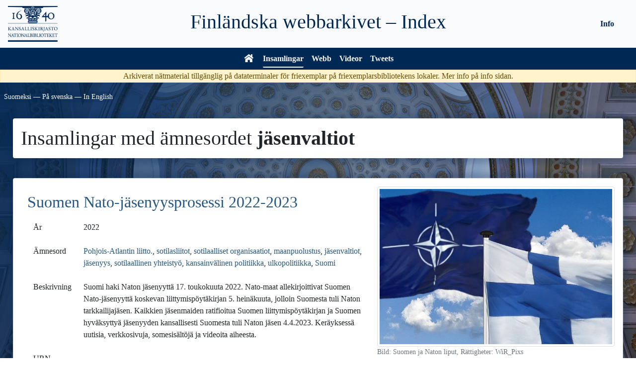

--- FILE ---
content_type: text/html; charset=UTF-8
request_url: https://verkkoarkisto.kansalliskirjasto.fi/va/index.php/crawls/keyword/j%C3%A4senvaltiot?lang=sv
body_size: 64188
content:
<!DOCTYPE html>
<html lang="sv">
  <head>
    <meta charset="utf-8" />
    <meta http-equiv="X-UA-Compatible" content="IE=edge" />
    <meta name="viewport" content="width=device-width, initial-scale=1" />
    <meta name="author" content="Kansalliskirjasto" />
    <link rel="icon" href="./favicon.ico" />
    <title>Webbarkivet &#x7C; Webbarkivet</title>
    <link href="https://verkkoarkisto.kansalliskirjasto.fi/va/files/bootstrap-5.0.2-dist/css/bootstrap.min.css" rel="stylesheet" />
    <link href="https://verkkoarkisto.kansalliskirjasto.fi/va/files/jquery-ui-1.12.1.min.css" rel="stylesheet" />
    <link href="https://verkkoarkisto.kansalliskirjasto.fi/va/files/DataTables/datatables.min.css" rel="stylesheet" />
    <link href="https://verkkoarkisto.kansalliskirjasto.fi/va/files/misc-styles.css" rel="stylesheet" />
    <script src="https://verkkoarkisto.kansalliskirjasto.fi/va/files/bootstrap-5.0.2-dist/js/bootstrap.bundle.min.js" async></script>
    <script src="https://verkkoarkisto.kansalliskirjasto.fi/va/files/jquery-3.6.0.min.js"></script>
    <script src="https://verkkoarkisto.kansalliskirjasto.fi/va/files/jquery-ui-1.12.1.min.js" defer></script>
    <script src="https://verkkoarkisto.kansalliskirjasto.fi/va/files/DataTables/datatables.min.js" defer></script>
    <script src="https://verkkoarkisto.kansalliskirjasto.fi/va/files/misc-js.js" defer></script>
    <!-- Matomo -->
    <script>
        var _paq = window._paq = window._paq || [];
        /* tracker methods like "setCustomDimension" should be called before "trackPageView" */
        _paq.push(['trackPageView']);
        _paq.push(['enableLinkTracking']);
        (function() {
        var u="https://tilasto.kansalliskirjasto.fi/";
        _paq.push(['setTrackerUrl', u+'piwik.php']);
        _paq.push(['setSiteId', '19']);
        var d=document, g=d.createElement('script'), s=d.getElementsByTagName('script')[0];
        g.async=true; g.src=u+'piwik.js'; s.parentNode.insertBefore(g,s);
          })();
    </script>
    <!-- End Matomo Code -->

    <script>
      // Datepicker settings
      var dpSettings = {
        showButtonPanel: true,
        closeText: "Stäng",
        currentText: "Idag",
        prevText: "Förra",
        nextText: "Nästa",
        showOn: "butt",
        dateFormat: "dd/mm/yy",
        firstDay: 1,
        changeYear: true,
        yearRange: "2000:2030",
        dayNames: "Söndag Måndag Tisdag Onsdag Torsdag Fredag Lördag".split(" "),
        dayNamesMin: "Sö Må Ti On To Fr Lö".split(" "),
        dayNamesShort: "Sön Mån Tis Ons Tor Fre Lör".split(" "),
        monthNames: "Januari Februari Mars April Maj Juni Juli Augusti September Oktober November December".split(" "),
        monthNamesShort: "Jan Feb Mar Apr Maj Jun Jul Aug Sep Okt Nov Dec".split(" "),
        beforeShow: function (input) { input.disabled = true; return {}; },
        onClose: function (_) { this.disabled = false; }
      };

      // DataTable settings
      var dtSettings = {
        order: [[0, "desc"]],
        paginate: false,
        info: false,
        language: {
          search: "<img src='https://verkkoarkisto.kansalliskirjasto.fi/va/files/images/icon_search.svg' alt='' />",
          zeroRecords: "Inga resultat!",
          aria: {
            sortAscending: ": sortera i stigande ordning",
            sortDescending: ": sortera i fallande ordning"
          }
        }
      };
      var dtInputAria = "Sök i insamlingen";
    </script>
  </head>

  <body>
    <div id="main-wrapper">
    <nav class="navbar navbar-expand-md navbar-dark grid-container-md">
      <div class="logo-header grid-container-md">
        <div class="KK-logo">
          <a class="skip-main-link" href="#main-content"><span>Skippa till innehållet</span></a>
                    <a href="https://www.kansalliskirjasto.fi/" tabindex="0">
                      <img alt="Nationalbibliotekets logotyp - Framsidan" src="https://verkkoarkisto.kansalliskirjasto.fi/va/files/images/KK_logo_keskitetty_sf_swe_rgb.png" />
            <img alt="Nationalbibliotekets logotyp - Framsidan" src="https://verkkoarkisto.kansalliskirjasto.fi/va/files/images/KK_logo_keskitetty_sf_swe_rgb_white.png" />
                    </a>
                  </div>
        <div class="firm-header">
          <a href="https://verkkoarkisto.kansalliskirjasto.fi/va">
            <h1>Finländska webbarkivet – Index</h1>
          </a>
        </div>
      </div>
      <button type="button" class="navbar-toggler float-end" data-bs-toggle="collapse" data-bs-target="#navbar" aria-expanded="false" aria-controls="navbar" aria-label="Öppna/Stäng meny">
          <span class="navbar-toggler-icon"></span>
        </button>
      <div id="navbar" class="collapse navbar-collapse pt-3 pt-md-0">
          <div class="navbar-nav d-md-flex justify-content-md-center">
            <div class="links-main d-md-flex">
              <a href="https://verkkoarkisto.kansalliskirjasto.fi/va" class="nav-link">
                <svg viewBox="0 0 64 56" width="24" height="21" stroke="white" stroke-width="1" fill="white" id="home-icon" aria-label="Webbarkivet">
                  <polygon points="5,31 0,25 31,0 32,0 63,25 57,31 32,11 31,11" /><!-- Roof -->
                  <polygon points="47,17 47,0 55,0 55,23" /><!-- Chimney -->
                  <polygon points="7,55 7,35 31,16 32,16 55,35 55,55 39,55 39,39 23,39 23,55" />
                </svg>
              </a>
              <a href="https://verkkoarkisto.kansalliskirjasto.fi/va/index.php/crawls" class="nav-link menu-selected">Insamlingar</a>
              <a href="https://verkkoarkisto.kansalliskirjasto.fi/va/index.php/WebsitesWord" class="nav-link">Webb</a>
              <a href="https://verkkoarkisto.kansalliskirjasto.fi/va/index.php/videos" class="nav-link">Videor</a>
              <a href="https://verkkoarkisto.kansalliskirjasto.fi/va/index.php/tweets" class="nav-link">Tweets</a>
            </div>
            <div class="links-info d-md-flex justify-content-md-center align-items-md-center">
              <a href="https://verkkoarkisto.kansalliskirjasto.fi/va/index.php/info" class="info-nav nav-link">Info</a>
            </div>
          </div>
        </div>
    </nav>
        <div id="public-alert" class="alert alert-warning text-center">
        <p>Arkiverat nätmaterial tillgänglig på dataterminaler för friexemplar på friexemplarsbibliotekens lokaler. Mer info <!-- <a href="https://verkkoarkisto.kansalliskirjasto.fi/va/index.php/info"> -->på info sidan.<!-- </a> -->  </p>
      </div>
                    <div id="set-lang">
            <a lang="fi" id="set_lang_fi" tabindex="0" class="langlink" href="https://verkkoarkisto.kansalliskirjasto.fi/va/index.php/crawls/keyword/j%C3%A4senvaltiot?lang=fi">Suomeksi</a> &#x2015;
            <a lang="sv" id="set_lang_se" tabindex="0" class="langlink" href="https://verkkoarkisto.kansalliskirjasto.fi/va/index.php/crawls/keyword/j%C3%A4senvaltiot?lang=sv">På svenska</a> &#x2015;
            <a lang="en" id="set_lang_en" tabindex="0" class="langlink" href="https://verkkoarkisto.kansalliskirjasto.fi/va/index.php/crawls/keyword/j%C3%A4senvaltiot?lang=en">In English</a>
        </div>

    <div id="main-content" class="container body-container">
<div class="keyword-header"><h1 class="white">Insamlingar med ämnesordet <strong>jäsenvaltiot</strong></h1></div>
<div class="crawl grid-container card">
    <figure class="card-img-top">
        <img src="[data-uri]" alt="" class="img-thumbnail" width="360" height="240"/>
        <figcaption class="figure-caption">
        Bild: Suomen ja Naton liput, Rättigheter: WiR_Pixs        </figcaption>
    </figure>
    <div class="card-body type-narrow">
                    <h2><a href="https://verkkoarkisto.kansalliskirjasto.fi/va/index.php/crawls/crawl/2022_nato">Suomen Nato-jäsenyysprosessi 2022-2023</a></h2>
                <div class="grid-container crawl-text card-text">
            <div class="crawl-text r1 c1">År</div>
            <div class="crawl-text r1 c2">2022</div>
            <div class="crawl-text r2 c1">Ämnesord</div>
            <div class="crawl-text r2 c2" lang="fi">
                <a href="https://verkkoarkisto.kansalliskirjasto.fi/va/index.php/crawls/keyword/Pohjois-Atlantin%20liitto.">Pohjois-Atlantin liitto.</a>, <a href="https://verkkoarkisto.kansalliskirjasto.fi/va/index.php/crawls/keyword/sotilasliitot">sotilasliitot</a>, <a href="https://verkkoarkisto.kansalliskirjasto.fi/va/index.php/crawls/keyword/sotilaalliset%20organisaatiot">sotilaalliset organisaatiot</a>, <a href="https://verkkoarkisto.kansalliskirjasto.fi/va/index.php/crawls/keyword/maanpuolustus">maanpuolustus</a>, <a href="https://verkkoarkisto.kansalliskirjasto.fi/va/index.php/crawls/keyword/j%C3%A4senvaltiot">jäsenvaltiot</a>, <a href="https://verkkoarkisto.kansalliskirjasto.fi/va/index.php/crawls/keyword/j%C3%A4senyys">jäsenyys</a>, <a href="https://verkkoarkisto.kansalliskirjasto.fi/va/index.php/crawls/keyword/sotilaallinen%20yhteisty%C3%B6">sotilaallinen yhteistyö</a>, <a href="https://verkkoarkisto.kansalliskirjasto.fi/va/index.php/crawls/keyword/kansainv%C3%A4linen%20politiikka">kansainvälinen politiikka</a>, <a href="https://verkkoarkisto.kansalliskirjasto.fi/va/index.php/crawls/keyword/ulkopolitiikka">ulkopolitiikka</a>, <a href="https://verkkoarkisto.kansalliskirjasto.fi/va/index.php/crawls/keyword/Suomi">Suomi</a>            </div>
            <div class="crawl-text r3 c1">Beskrivning</div>
            <div class="crawl-text r3 c2" lang="fi">Suomi haki Naton jäsenyyttä 17. toukokuuta 2022. Nato-maat allekirjoittivat Suomen Nato-jäsenyyttä koskevan liittymispöytäkirjan 5. heinäkuuta, jolloin Suomesta tuli Naton tarkkailijajäsen. Kaikkien jäsenmaiden ratifioitua Suomen liittymispöytäkirjan ja Suomen hyväksyttyä jäsenyyden kansallisesti Suomesta tuli Naton jäsen 4.4.2023. Keräyksessä uutisia, verkkosivuja, somesisältöjä ja videoita aiheesta.</div>
            <div class="crawl-text r4 c1">URN</div>
            <div class="crawl-text r4 c2">-</div>
        </div>
    </div>
    </div>
            <br /><br />
    </div><!-- /.container -->

    <div id="main-footer" class="text-center footer-text">

    <p>
  <a href="https://verkkoarkisto.kansalliskirjasto.fi/va/index.php/info" class="footer-text">Info</a> &#x2015;
  <a href="https://verkkoarkisto.kansalliskirjasto.fi/va/index.php/info/search" class="footer-text">Sökanvisningar</a> &#x2015;
  <a href="https://verkkoarkisto.kansalliskirjasto.fi/va/index.php/info/cite" class="footer-text">Anvisning om hänvisningar</a> &#x2015;
  <a href="https://verkkoarkisto.kansalliskirjasto.fi/va/index.php/info/contact" class="footer-text">Kontaktinformation</a> &#x2015;
  <a href="https://verkkoarkisto.kansalliskirjasto.fi/va/index.php/info/feedback" class="footer-text">Föreslå innehåll för insamling</a>
</p>

    </div>
    </div>

  </body>
</html>
